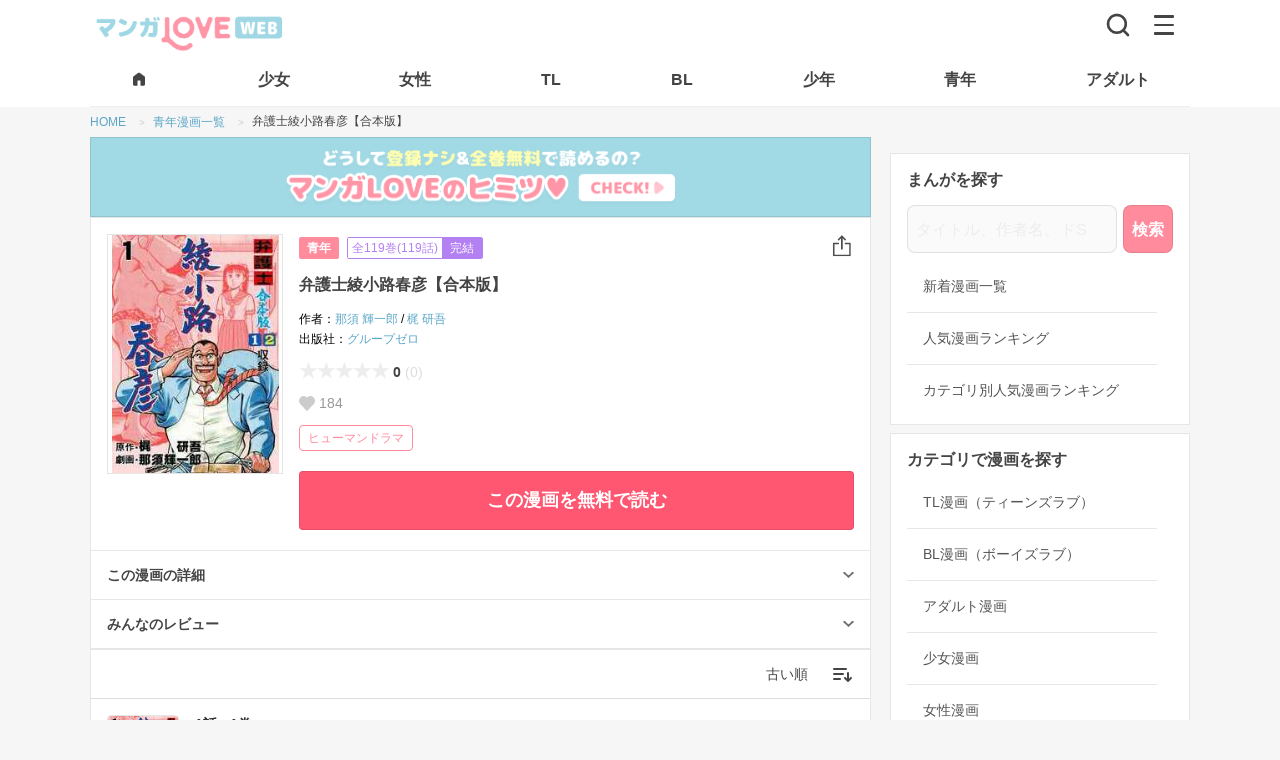

--- FILE ---
content_type: text/html; charset=UTF-8
request_url: https://mangalove.me/comic/3344
body_size: 42330
content:
<!DOCTYPE html>
<html lang="ja" dir="ltr">
  <head>
    <meta charset="UTF-8">
    <title>【全巻無料】弁護士綾小路春彦【合本版】 全10巻｜那須 輝一郎,梶 研吾｜青年漫画読み放題のマンガLOVE</title>
    <meta name="robots" content="index, follow">
    <meta name="viewport" content="width=device-width, initial-scale=1.0, maximum-scale=1.0">
    <meta name="description" content="那須輝一郎＆梶研吾の名作マンガ『弁護士綾小路春彦』がボリューム感満載+お得感ありの【合本版】として登場！　※本作は通常版『弁護士綾小路春彦』1～2巻を収録しています。大金持ちの安達徳太郎の死去により、安達家には遺言書の発表を聞きに徳太郎の子四人が集まっていた。遺言の内容はそれぞれに数十億相当の物件・土地・お金を相続させるというものであった。……するとそこに若い女性がやってきて「徳太郎さんの愛人で遺産を貰う権利がある！」と主張し始める！　だが、その愛人が持っていた遺書は遺書としての条件を満たしておらず、追い返されてしまう。そんな状況の愛人側を手助けすることとなった綾小路春彦は驚きの方法で逆転に成功する!?">
    <meta name="theme-color" content="#ffffff">
    <meta property="og:description" content="那須輝一郎＆梶研吾の名作マンガ『弁護士綾小路春彦』がボリューム感満載+お得感ありの【合本版】として登場！　※本作は通常版『弁護士綾小路春彦』1～2巻を収録しています。大金持ちの安達徳太郎の死去により、安達家には遺言書の発表を聞きに徳太郎の子四人が集まっていた。遺言の内容はそれぞれに数十億相当の物件・土地・お金を相続させるというものであった。……するとそこに若い女性がやってきて「徳太郎さんの愛人で遺産を貰う権利がある！」と主張し始める！　だが、その愛人が持っていた遺書は遺書としての条件を満たしておらず、追い返されてしまう。そんな状況の愛人側を手助けすることとなった綾小路春彦は驚きの方法で逆転に成功する!?" />
    <meta property="og:title" content="【全巻無料】弁護士綾小路春彦【合本版】 全10巻｜那須 輝一郎,梶 研吾｜青年漫画読み放題のマンガLOVE" />
    <meta property="og:site_name" content="マンガLOVE">
    <meta property="og:image" content="https://j1z76bln.user.webaccel.jp/comics/3344/cover/cover_3344_wck1p.jpg" />
    <meta property="og:type" content="website" />
    <meta property="og:locale" content="ja_JP">
    <meta property="og:url" content="https://mangalove.me/comic/3344" />
    <link rel="canonical" href="https://mangalove.me/comic/3344" />
    <meta name="twitter:card" content="https://j1z76bln.user.webaccel.jp/comics/3344/cover/cover_3344_wck1p.jpg">

    <!-- JDON-LD -->
    <script type="application/ld+json">[{"@context":"http://schema.org","@type":"Book","name":"弁護士綾小路春彦【合本版】","author":[{"@type":"Person","name":"那須 輝一郎","@id":"https://mangalove.me/artist/92","url":"https://mangalove.me/artist/92"},{"@type":"Person","name":"梶 研吾","@id":"https://mangalove.me/artist/479","url":"https://mangalove.me/artist/479"}],"description":"那須輝一郎＆梶研吾の名作マンガ『弁護士綾小路春彦』がボリューム感満載+お得感ありの【合本版】として登場！　※本作は通常版『弁護士綾小路春彦』1～2巻を収録しています。大金持ちの安達徳太郎の死去により、安達家には遺言書の発表を聞きに徳太郎の子四人が集まっていた。遺言の内容はそれぞれに数十億相当の物件・土地・お金を相続させるというものであった。……するとそこに若い女性がやってきて「徳太郎さんの愛人で遺産を貰う権利がある！」と主張し始める！　だが、その愛人が持っていた遺書は遺書としての条件を満たしておらず、追い返されてしまう。そんな状況の愛人側を手助けすることとなった綾小路春彦は驚きの方法で逆転に成功する!?","image":"https://j1z76bln.user.webaccel.jp/comics/3344/cover/cover_3344_wck1p_200.jpg","url":"https://mangalove.me/comic/3344","publisher":{"@type":"Organization","name":"グループゼロ","@id":"https://mangalove.me/label/19","url":"https://mangalove.me/label/19"},"provider":{"@type":"Organization","name":"マンガLOVE","@id":"https://mangalove.me","url":"https://mangalove.me"},"datePublished":"2021-12-14","bookFormat":"Ebook","inLanguage":"ja","genre":"青年漫画","keywords":"弁護士綾小路春彦【合本版】,那須 輝一郎,梶 研吾,グループゼロ,青年漫画,全巻,最後まで,無料,ネタバレ"},{"@context":"https://schema.org","@type":"Product","name":"弁護士綾小路春彦【合本版】","image":"https://j1z76bln.user.webaccel.jp/comics/3344/cover/cover_3344_wck1p_200.jpg","description":"那須輝一郎＆梶研吾の名作マンガ『弁護士綾小路春彦』がボリューム感満載+お得感ありの【合本版】として登場！　※本作は通常版『弁護士綾小路春彦』1～2巻を収録しています。大金持ちの安達徳太郎の死去により、安達家には遺言書の発表を聞きに徳太郎の子四人が集まっていた。遺言の内容はそれぞれに数十億相当の物件・土地・お金を相続させるというものであった。……するとそこに若い女性がやってきて「徳太郎さんの愛人で遺産を貰う権利がある！」と主張し始める！　だが、その愛人が持っていた遺書は遺書としての条件を満たしておらず、追い返されてしまう。そんな状況の愛人側を手助けすることとなった綾小路春彦は驚きの方法で逆転に成功する!?","brand":{"@type":"Brand","name":"グループゼロ","@id":"https://mangalove.me/label/19","url":"https://mangalove.me/label/19"},"offers":{"@type":"Offer","price":"0","priceCurrency":"JPY","availability":"https://schema.org/InStock","url":"https://mangalove.me/comic/3344"}},{"@context":"https://schema.org","@type":"BreadcrumbList","itemListElement":[{"@type":"ListItem","position":1,"name":"マンガLOVE","item":"https://mangalove.me"},{"@type":"ListItem","position":2,"name":"青年漫画","item":"https://mangalove.me/category/youth"},{"@type":"ListItem","position":3,"name":"グループゼロ","item":"https://mangalove.me/label/19"},{"@type":"ListItem","position":4,"name":"那須 輝一郎","item":"https://mangalove.me/artist/92"},{"@type":"ListItem","position":5,"name":"弁護士綾小路春彦【合本版】","item":"https://mangalove.me/comic/3344"}]}]</script>
    <script src="https://mangalove.me/scripts/jquery.min.js"></script>

    <link rel="stylesheet" type="text/css" href="https://mangalove.me/sass/style.min.css?v12"/>
    <!-- styleAd.cssは広告のCSS編集用。SASSと合体するのもOK -->
    <link rel="stylesheet" type="text/css" href="https://mangalove.me/styleAd.css?v20210913-6"/>
    <!-- iPhone(first generation or 2G), iPhone 3G, iPhone 3GS -->
    <link rel="apple-touch-icon" sizes="57x57" href="https://mangalove.me/images/touch-icon-iphone.png">
    <!-- iPad and iPad mini @1x -->
    <link rel="apple-touch-icon" sizes="76x76" href="https://mangalove.me/images/touch-icon-ipad.png">
    <!-- iPhone 4, iPhone 4s, iPhone 5, iPhone 5c, iPhone 5s, iPhone 6, iPhone 6s, iPhone 7, iPhone 7s, iPhone8 -->
    <link rel="apple-touch-icon" sizes="120x120" href="https://mangalove.me/images/touch-icon-iphone-retina.png">
    <!-- iPad and iPad mini @2x -->
    <link rel="apple-touch-icon" sizes="152x152" href="https://mangalove.me/images/touch-icon-ipad-retina.png">
    <!-- iPad Pro -->
    <link rel="apple-touch-icon" sizes="167x167" href="https://mangalove.me/images/touch-icon-ipad-pro.png">
    <!-- iPhone X, iPhone 8 Plus, iPhone 7 Plus, iPhone 6s Plus, iPhone 6 Plus -->
    <link rel="apple-touch-icon" sizes="180x180" href="https://mangalove.me/images/touch-icon-iphone-6-plus.png">
    <!-- Android Devices High Resolution -->
    <link rel="icon" sizes="192x192" href="https://mangalove.me/images/icon-hd.png">
    <!-- Android Devices Normal Resolution -->
    <link rel="icon" sizes="128x128" href="https://mangalove.me/images/icon.png">
    <link rel="icon" type="image/png" sizes="32x32" href="https://mangalove.me/images/favicon-32x32.png">
    <link rel="icon" type="image/png" sizes="96x96" href="https://mangalove.me/images/favicon-96x96.png">
    <link rel="icon" type="image/png" sizes="16x16" href="https://mangalove.me/images/favicon-16x16.png">

    <script src="https://kit.fontawesome.com/22b2ec3b54.js" crossorigin="anonymous"></script>

    <script data-ad-client="ca-pub-8624844670354728" async src="https://pagead2.googlesyndication.com/pagead/js/adsbygoogle.js"></script>

    <!-- Google Tag Manager -->
    <script>(function(w,d,s,l,i){w[l]=w[l]||[];w[l].push({'gtm.start':
    new Date().getTime(),event:'gtm.js'});var f=d.getElementsByTagName(s)[0],
    j=d.createElement(s),dl=l!='dataLayer'?'&l='+l:'';j.async=true;j.src=
    'https://www.googletagmanager.com/gtm.js?id='+i+dl;f.parentNode.insertBefore(j,f);
    })(window,document,'script','dataLayer','GTM-NPH84F9');</script>
    <!-- End Google Tag Manager -->

    <!-- Global site tag (gtag.js) - Google Analytics
    <script src="https://www.googletagmanager.com/gtag/js?id=UA-115076952-1"></script>
    <script>
      window.dataLayer = window.dataLayer || [];
      function gtag(){dataLayer.push(arguments);}
      gtag('js', new Date());

      gtag('config', 'UA-115076952-1');
    </script>-->

    <!-- Facebook Pixel Code -->
    <!-- <script>
    !function(f,b,e,v,n,t,s)
    {if(f.fbq)return;n=f.fbq=function(){n.callMethod?
    n.callMethod.apply(n,arguments):n.queue.push(arguments)};
    if(!f._fbq)f._fbq=n;n.push=n;n.loaded=!0;n.version='2.0';
    n.queue=[];t=b.createElement(e);t.async=!0;
    t.src=v;s=b.getElementsByTagName(e)[0];
    s.parentNode.insertBefore(t,s)}(window,document,'script',
    'https://connect.facebook.net/en_US/fbevents.js');
    fbq('init', '446741572731776');
    fbq('track', 'PageView');
    </script>
    <noscript>
    <img height="1" width="1"
    src="https://www.facebook.com/tr?id=446741572731776&ev=PageView
    &noscript=1"/>
    </noscript> -->
    <!-- End Facebook Pixel Code -->

  </head>
  <body class="">

  <!-- Google Tag Manager (noscript) -->
  <noscript><iframe src="https://www.googletagmanager.com/ns.html?id=GTM-NPH84F9"
  height="0" width="0" style="display:none;visibility:hidden"></iframe></noscript>
  <!-- End Google Tag Manager (noscript) -->



  <header class="header">
    <div class="header-bar">
      <div class="header-bar-left">
      <div class="header-bar-left__logo"><a href="https://mangalove.me/" title="マンガLOVE"><img src="https://mangalove.me/images/logo.png" alt="マンガLOVE｜ラブきゅんもエロも全話無料で読める女性向け漫画サイト"></a></div>      </div>
      <div class="header-bar-right">
        <div aria-label="検索">
          <a href="https://mangalove.me/search" class="header-bar-right__btn-search" title="読みたい漫画をさがす"><img src="https://mangalove.me/images/icon-search.svg" alt="検索"></a>
        </div>
        <div aria-label="メニュー" class="header-bar-right__btn-nav" id="btnHbg">
          <span></span>
          <span></span>
          <span></span>
        </div>
      </div>
    </div>
    <nav class="header-tab">
      <ul class="header-tab__list">
        <li class="header-tab__item">
          <a href="https://mangalove.me/" title="マンガLOVE HOMEへ">
            <span>
              <svg width="18" height="18" viewBox="0 0 18 18" fill="#444" xmlns="http://www.w3.org/2000/svg" class="header-tab__item-home">
                <path d="M3 14.25V7.5C3 7.2625 3.05325 7.0375 3.15975 6.825C3.26625 6.6125 3.413 6.4375 3.6 6.3L8.1 2.925C8.3625 2.725 8.6625 2.625 9 2.625C9.3375 2.625 9.6375 2.725 9.9 2.925L14.4 6.3C14.5875 6.4375 14.7345 6.6125 14.841 6.825C14.9475 7.0375 15.0005 7.2625 15 7.5V14.25C15 14.6625 14.853 15.0158 14.559 15.3098C14.265 15.6038 13.912 15.7505 13.5 15.75H11.25C11.0375 15.75 10.8595 15.678 10.716 15.534C10.5725 15.39 10.5005 15.212 10.5 15V11.25C10.5 11.0375 10.428 10.8595 10.284 10.716C10.14 10.5725 9.962 10.5005 9.75 10.5H8.25C8.0375 10.5 7.8595 10.572 7.716 10.716C7.5725 10.86 7.5005 11.038 7.5 11.25V15C7.5 15.2125 7.428 15.3908 7.284 15.5348C7.14 15.6788 6.962 15.7505 6.75 15.75H4.5C4.0875 15.75 3.7345 15.6033 3.441 15.3098C3.1475 15.0163 3.0005 14.663 3 14.25Z" fill="black"/>
              </svg>
            </span>
          </a>
        </li>
        <li class="header-tab__item">
          <a href="https://mangalove.me/category/girl" title="胸キュン必至！純愛＆感動の恋愛漫画"><span>少女</span></a>
        </li>
        <li class="header-tab__item">
          <a href="https://mangalove.me/category/ladies" title="リアルで共感！大人女子の恋愛＆人生ストーリー"><span>女性</span></a>
        </li>
        <li class="header-tab__item">
          <a href="https://mangalove.me/category/tl" title="刺激的な恋！甘くてセクシーな大人の恋愛漫画"><span>TL</span></a>
        </li>
        <li class="header-tab__item">
          <a href="https://mangalove.me/category/bl" title="切なく熱い！胸を打つボーイズラブストーリー"><span>BL</span></a>
        </li>
        <li class="header-tab__item">
          <a href="https://mangalove.me/category/boy" title="バトル＆冒険！友情と成長の熱血ストーリー"><span>少年</span></a>
        </li>
        <li class="header-tab__item">
          <a href="https://mangalove.me/category/youth" title="大人向け！シリアス＆ダークな魅力満載"><span>青年</span></a>
        </li>
        <li class="header-tab__item">
          <a href="https://mangalove.me/category/adult" title="刺激MAX！大人が楽しむ濃密ストーリー"><span>アダルト</span></a>
        </li>
      </ul>
    </nav>

    <div class="header-menu__overlay"></div>
    <div aria-label="Main navigation" class="header-menu">
      <div class="header-menu__inner">
              <ul class="header-menu__lead-bar">
          <li class="header-menu__lead-item"><a href="https://mangalove.me/ranking" title="人気漫画を厳選！今読むべきおすすめ作品"><span class="header-menu__lead-item-text">ランキング</span></a></li>
          <li class="header-menu__lead-item"><a href="https://mangalove.me/new" title="最新作を最速チェック！話題の漫画が続々登場"><span class="header-menu__lead-item-text">新着</span></a></li>
          <li class="header-menu__lead-item"><a href="https://mangalove.me/info" title="マンガLOVEってどんなサイト？"><span class="header-menu__lead-item-text">はじめて</span></a></li>
        </ul>

        <ul class="header-menu__cat-list">
          <li class="header-menu__cat-item">
            <a href="https://mangalove.me/category/tl" title="刺激的な恋！甘くてセクシーな大人の恋愛漫画">TLマンガ<span>甘く刺激的な大人の恋愛</span></a>
          </li>
          <li class="header-menu__cat-item">
            <a href="https://mangalove.me/category/bl" title="切なく熱い！胸を打つボーイズラブストーリー">BLマンガ<span>切なく熱いボーイズラブ</span></a>
          </li>
          <li class="header-menu__cat-item">
            <a href="https://mangalove.me/category/girl" title="胸キュン必至！純愛＆感動の恋愛漫画">少女マンガ<span>胸キュン恋愛＆感動ストーリー</span></a>
          </li>
          <li class="header-menu__cat-item">
            <a href="https://mangalove.me/category/ladies" title="リアルで共感！大人女子の恋愛＆人生ストーリー">女性マンガ<span>大人女子の共感＆恋愛漫画</span></a>
          </li>
          <li class="header-menu__cat-item">
            <a href="https://mangalove.me/category/boy" title="バトル＆冒険！友情と成長の熱血ストーリー">少年マンガ<span>バトル＆冒険の熱血漫画</span></a>
          </li>
          <li class="header-menu__cat-item">
            <a href="https://mangalove.me/category/youth" title="大人向け！シリアス＆ダークな魅力満載">青年マンガ<span>大人向けの本格ストーリー</span></a>
          </li>
          <li class="header-menu__cat-item">
            <a href="https://mangalove.me/category/adult" title="刺激MAX！大人が楽しむ濃密ストーリー">アダルトマンガ<span>刺激満載の大人漫画</span></a>
          </li>
        </ul>
        <h2 class="header-menu__heading">キーワードから漫画をさがす</h2>
        <ul class="header-menu__search-list">
          <li class="header-menu__search-item">
            <a href="https://mangalove.me/artist" title="好きな作者から目当ての無料漫画を見つけよう！">作者から探す</a>
          </li>
          <li class="header-menu__search-item">
            <a href="https://mangalove.me/label" title="出版社から目当ての無料漫画を見つけよう！">出版社から探す</a>
          </li>
          <li class="header-menu__search-item">
            <a href="https://mangalove.me/genre" title="気になるジャンルから好みの無料漫画を見つけよう！">ジャンルから探す</a>
          </li>
          <li class="header-menu__search-item">
            <a href="https://mangalove.me/tag" title="気になるタグから好みの無料漫画を見つけよう！">タグから探す</a>
          </li>
        </ul>
      </div>
    </div>
  </header>


<nav aria-label="Breadcrumb" class="breadcrumb">
	<ol class="breadcrumb__list">
		<li class="breadcrumb__item">
			<a href="https://mangalove.me/" title="マンガLOVE｜漫画全巻無料・登録不要でコミックが読み放題！" >
				<span>HOME</span>
			</a>
		</li>
				<li class="breadcrumb__item">
							<a href='https://mangalove.me/category/youth' title="青年漫画一覧">
					<span>青年漫画一覧</span>
				</a>
					</li>
				<li class="breadcrumb__item">
							<span>弁護士綾小路春彦【合本版】</span>
					</li>
			</ol>
</nav>


<div class="wrap">
<div class="main">
<a href="https://mangalove.me/info" title="登録無し＆全巻無料で読めるマンガLOVEのヒミツをチェック！" class="bnr-himitsu">
	<img src="https://mangalove.me/images/dummy.png" data-src="https://mangalove.me/images/himitsu.png" alt="どうして登録無し&全巻無料で読めるの？マンガLOVEのヒミツをチェック！" class="lazyload" />
</a>
<section class="section-01 mt_00" itemscope itemtype="http://schema.org/Book">
		<dl class="b--02">
		<dt class="cover">
			<img src="https://mangalove.me/images/dummy.png" data-src="https://j1z76bln.user.webaccel.jp/comics/3344/cover/cover_3344_wck1p_200.jpg" itemprop="image" alt="弁護士綾小路春彦【合本版】" class="lazyload" />
						
		</dt>
		<dd>
			<div class="manga-header">
				<div class="manga-header-innner">
											<a href="https://mangalove.me/category/youth" itemprop="genre" title="青年漫画一覧" class="manga-header__category">青年</a>
										<div class="manga-header__episodes">
						<p class="manga-header__episodes--number">全119巻(119話)</p> <p class="manga-header__episodes--completed">完結</p></p>
					</div>
				</div>
				<ul class="btns-area">
					<li>
						<button class="btn-share">
							<svg xmlns="http://www.w3.org/2000/svg" xmlns:xlink="http://www.w3.org/1999/xlink" width="18.269" height="21.345" viewBox="0 0 18.269 21.345">
								<defs>
									<clipPath id="clip">
										<use xlink:href="#fill"/>
									</clipPath>
								</defs>
								<g id="shareBtn" transform="translate(-379.369 -211.458)">
									<path id="line" d="M0,0V12.746" transform="translate(388.503 212.59)" fill="none" stroke="#4d4d4d" stroke-linecap="round" stroke-width="1.6"/>
									<line id="line-2" data-name="line" y1="3.334" x2="3.334" transform="translate(385.17 212.59)" fill="none" stroke="#4d4d4d" stroke-linecap="round" stroke-width="1.6"/>
									<line id="line-3" data-name="line" x2="3.334" y2="3.334" transform="translate(388.503 212.59)" fill="none" stroke="#4d4d4d" stroke-linecap="round" stroke-width="1.6"/>
									<g id="rectangle" transform="translate(388.503 212) rotate(45)" fill="none" stroke="#4d4d4d" stroke-linecap="round" stroke-linejoin="round" stroke-width="1.6">
										<rect id="fill" width="0.833" height="0.833" stroke="none"/>
										<path d="M0,0.03345370292663574h0.8334537148475647M0.800000011920929,0v0.8334537148475647M0.8334537148475647,0.800000011920929h-0.8334537148475647M0.03345370292663574,0.8334537148475647v-0.8334537148475647" fill="none" clip-path="url(#clip)"/>
									</g>
									<path id="line-4" data-name="line" d="M482.07,4132h-4.692v12.182h16.669V4132h-4.623" transform="translate(-97.209 -3912.179)" fill="none" stroke="#4d4d4d" stroke-linecap="round" stroke-linejoin="round" stroke-width="1.6"/>
								</g>
							</svg>
						</button>
					</li>
				</ul>
			</div>
			<div class="manga-ttl">
				<h1 itemprop="name" class="manga-ttl-text">弁護士綾小路春彦【合本版】</h1>
				<div class="manga-notice">
					<p class="manga-notice-text"></p>
									</div>
			</div>
			<div class="manga-artist">
				<ul>
					<li>
						作者<span><a itemprop="author" href="https://mangalove.me/artist/92" title="「那須 輝一郎」が作者の漫画一覧">那須 輝一郎</a> / <a itemprop="author" href="https://mangalove.me/artist/479" title="「梶 研吾」が作者の漫画一覧">梶 研吾</a></span>
					</li>
					<li>
						出版社<span><a itemprop="publisher" href="https://mangalove.me/label/19" title="「グループゼロ」が出版している漫画の一覧">グループゼロ</a>
						</span>
					</li>
					<li>
					</li>
				</ul>
			</div>
			<div class="manga-review">
			<p><span class="rating-star" data-rate="0"></span>0</p>
							<p class="sub-text">(0)</p>
						</div>
			<div class="ictxt-gray__manga-favs">
				<p>184</p>
			</div>
						<div class="manga-tags">
				<ul class="list-tags">
																<li><a href="https://mangalove.me/genre/9" title="ヒューマンドラマの漫画一覧">ヒューマンドラマ</a></li>
															</ul>
			</div>
						<div class="manga-ready-btn pc">
				<a href="https://mangalove.me/viewer/80587" target="_blank" title="弁護士綾小路春彦【合本版】 1話 - 1巻を無料で読む" class="btn-read">この漫画を無料で読む</a>
			</div>
		</dd>
	</dl>
	<div class="manga-ready-btn-wrap sp">
		<div class="manga-ready-btn">
			<a href="itms-apps://itunes.apple.com/jp/app/apple-store/id1225089513?mt=8" target="_blank" title="弁護士綾小路春彦【合本版】 1話 - 1巻をアプリで無料で読む" class="btn-read-app"><span>オフラインでもサクサク</span>アプリで読む</a>
			<a href="https://mangalove.me/viewer/80587" target="_blank" title="弁護士綾小路春彦【合本版】 1話 - 1巻を無料で読む" class="btn-read">この漫画を無料で読む</a>
		</div>
	</div>

	<dl class="b--03">
		<dt class="accordion-header">
			<h2>この漫画の詳細</h2>
		</dt>
		<dd class="accordion-inner">
			<div class="detail-wrap">
				<h3>あらすじ</h3>
				<p itemprop="description" class="summary">
					那須輝一郎＆梶研吾の名作マンガ『弁護士綾小路春彦』がボリューム感満載+お得感ありの【合本版】として登場！　※本作は通常版『弁護士綾小路春彦』1～2巻を収録しています。大金持ちの安達徳太郎の死去により、安達家には遺言書の発表を聞きに徳太郎の子四人が集まっていた。遺言の内容はそれぞれに数十億相当の物件・土地・お金を相続させるというものであった。……するとそこに若い女性がやってきて「徳太郎さんの愛人で遺産を貰う権利がある！」と主張し始める！　だが、その愛人が持っていた遺書は遺書としての条件を満たしておらず、追い返されてしまう。そんな状況の愛人側を手助けすることとなった綾小路春彦は驚きの方法で逆転に成功する!?				</p>
			</div>
		</dd>
				<dt class="accordion-header">
			<h2>みんなのレビュー</h2>
		</dt>
		<dd class="accordion-inner">
			<div class="comment-none">
				<em>まだレビューがありません🥺</em>
				<p>この漫画を読んでレビューを書いて<br class="sp">作者さんを応援しましょう！</p>
				<a href="https://mangalove.me/comic/3344/review/post" class="btn-secondary mt_16">レビューを書く</a>
			</div>
				</dd>
	</dl>
</section>


<section class="pp_00 mb_00 mt_00">

<div class="select-wrap">
	<div class="select-inner">
		<form name="sort_form">
		<select name="sort" class="select pulldown-menu">
			<option value="old">古い順</option>
			<option value="new">新しい順</option>
		</select>
		</form>
	</div>
</div>

	<ul class="l-chapter">
				<li class="l-chapter__item">
								<a href="https://mangalove.me/viewer/80587" target="_blank" title="弁護士綾小路春彦【合本版】 1話 - 1巻を無料で読む">
					<div class="l-chapter__item-inner">
						<dl>
							<dt class="l-chapter__item-left cover">
								<img src="https://mangalove.me/images/dummy.png" data-src="https://j1z76bln.user.webaccel.jp/comics/3344/book_cover/book_cover_web_3344_7690_de5z9.jpg" alt="弁護士綾小路春彦【合本版】 1話 - 1巻" class="lazyload" />
							</dt>
							<dd class="l-chapter__item-right">
								<dl>
									<dt><p class="title">1話 - 1巻</p></dt>
									<dd>
										<div class="ictxt-gray__chapter-pagecount">
											<p>44ページ</p>
										</div>
										<div class="ictxt-gray__chapter-duration">
											<p>約4分-8分</p>
										</div>
									</dd>
								</dl>
							</dd>
						</dl>
						<div class="l-chapter__item-btn">
							<p class="btn-read">無料で読む</p>
						</div>
					</div>
				</a>
			</li>
								<li class="l-chapter__item">
								<a href="https://mangalove.me/viewer/80588" target="_blank" title="弁護士綾小路春彦【合本版】 2話を無料で読む">
					<div class="l-chapter__item-inner">
						<dl>
							<dt class="l-chapter__item-left cover">
								<img src="https://mangalove.me/images/dummy.png" data-src="https://j1z76bln.user.webaccel.jp/comics/3344/book_cover/book_cover_web_3344_7690_de5z9.jpg" alt="弁護士綾小路春彦【合本版】 2話" class="lazyload" />
							</dt>
							<dd class="l-chapter__item-right">
								<dl>
									<dt><p class="title">2話</p></dt>
									<dd>
										<div class="ictxt-gray__chapter-pagecount">
											<p>22ページ</p>
										</div>
										<div class="ictxt-gray__chapter-duration">
											<p>約2分-4分</p>
										</div>
									</dd>
								</dl>
							</dd>
						</dl>
						<div class="l-chapter__item-btn">
							<p class="btn-read">無料で読む</p>
						</div>
					</div>
				</a>
			</li>
								<li class="l-chapter__item">
								<a href="https://mangalove.me/viewer/80589" target="_blank" title="弁護士綾小路春彦【合本版】 3話を無料で読む">
					<div class="l-chapter__item-inner">
						<dl>
							<dt class="l-chapter__item-left cover">
								<img src="https://mangalove.me/images/dummy.png" data-src="https://j1z76bln.user.webaccel.jp/comics/3344/book_cover/book_cover_web_3344_7690_de5z9.jpg" alt="弁護士綾小路春彦【合本版】 3話" class="lazyload" />
							</dt>
							<dd class="l-chapter__item-right">
								<dl>
									<dt><p class="title">3話</p></dt>
									<dd>
										<div class="ictxt-gray__chapter-pagecount">
											<p>22ページ</p>
										</div>
										<div class="ictxt-gray__chapter-duration">
											<p>約2分-4分</p>
										</div>
									</dd>
								</dl>
							</dd>
						</dl>
						<div class="l-chapter__item-btn">
							<p class="btn-read">無料で読む</p>
						</div>
					</div>
				</a>
			</li>
								<li class="l-chapter__item">
								<a href="https://mangalove.me/viewer/80590" target="_blank" title="弁護士綾小路春彦【合本版】 4話を無料で読む">
					<div class="l-chapter__item-inner">
						<dl>
							<dt class="l-chapter__item-left cover">
								<img src="https://mangalove.me/images/dummy.png" data-src="https://j1z76bln.user.webaccel.jp/comics/3344/book_cover/book_cover_web_3344_7690_de5z9.jpg" alt="弁護士綾小路春彦【合本版】 4話" class="lazyload" />
							</dt>
							<dd class="l-chapter__item-right">
								<dl>
									<dt><p class="title">4話</p></dt>
									<dd>
										<div class="ictxt-gray__chapter-pagecount">
											<p>22ページ</p>
										</div>
										<div class="ictxt-gray__chapter-duration">
											<p>約2分-4分</p>
										</div>
									</dd>
								</dl>
							</dd>
						</dl>
						<div class="l-chapter__item-btn">
							<p class="btn-read">無料で読む</p>
						</div>
					</div>
				</a>
			</li>
								<li class="l-chapter__item">
								<a href="https://mangalove.me/viewer/80591" target="_blank" title="弁護士綾小路春彦【合本版】 5話を無料で読む">
					<div class="l-chapter__item-inner">
						<dl>
							<dt class="l-chapter__item-left cover">
								<img src="https://mangalove.me/images/dummy.png" data-src="https://j1z76bln.user.webaccel.jp/comics/3344/book_cover/book_cover_web_3344_7690_de5z9.jpg" alt="弁護士綾小路春彦【合本版】 5話" class="lazyload" />
							</dt>
							<dd class="l-chapter__item-right">
								<dl>
									<dt><p class="title">5話</p></dt>
									<dd>
										<div class="ictxt-gray__chapter-pagecount">
											<p>24ページ</p>
										</div>
										<div class="ictxt-gray__chapter-duration">
											<p>約2分-4分</p>
										</div>
									</dd>
								</dl>
							</dd>
						</dl>
						<div class="l-chapter__item-btn">
							<p class="btn-read">無料で読む</p>
						</div>
					</div>
				</a>
			</li>
											<li class="l-chapter__item">
					<!-- レベシェア_インフィード_漫画詳細_3x3_1 -->
					<div id="infeed-01-native-ad" class="native-ad-wrap comic-chapter-top-ad">
									<link rel="preload" as="script" href="https://pdn.adingo.jp/p.js">
			<link rel="preconnect" href="https://sh.adingo.jp" crossorigin="use-credentials">

			<div class="fluct-unit-1000193928 ad new"></div>
			<script type="text/javascript" src="https://pdn.adingo.jp/p.js" async></script>
			<script type="text/javascript">
			  var fluctAdScript = fluctAdScript || {};
			  fluctAdScript.cmd = fluctAdScript.cmd || [];
			  fluctAdScript.cmd.push(function (cmd) {
			    cmd.setGamTargetingMap('%%PATTERN:TARGETINGMAP%%');
			    cmd.requestAdByGroup("1000114972")
			      .display(".fluct-unit-1000193928", "1000193928");
			  });
			</script>

								</div>
				</li>
									<li class="l-chapter__item">
								<a href="https://mangalove.me/viewer/80592" target="_blank" title="弁護士綾小路春彦【合本版】 6話を無料で読む">
					<div class="l-chapter__item-inner">
						<dl>
							<dt class="l-chapter__item-left cover">
								<img src="https://mangalove.me/images/dummy.png" data-src="https://j1z76bln.user.webaccel.jp/comics/3344/book_cover/book_cover_web_3344_7690_de5z9.jpg" alt="弁護士綾小路春彦【合本版】 6話" class="lazyload" />
							</dt>
							<dd class="l-chapter__item-right">
								<dl>
									<dt><p class="title">6話</p></dt>
									<dd>
										<div class="ictxt-gray__chapter-pagecount">
											<p>22ページ</p>
										</div>
										<div class="ictxt-gray__chapter-duration">
											<p>約2分-4分</p>
										</div>
									</dd>
								</dl>
							</dd>
						</dl>
						<div class="l-chapter__item-btn">
							<p class="btn-read">無料で読む</p>
						</div>
					</div>
				</a>
			</li>
								<li class="l-chapter__item">
								<a href="https://mangalove.me/viewer/80593" target="_blank" title="弁護士綾小路春彦【合本版】 7話を無料で読む">
					<div class="l-chapter__item-inner">
						<dl>
							<dt class="l-chapter__item-left cover">
								<img src="https://mangalove.me/images/dummy.png" data-src="https://j1z76bln.user.webaccel.jp/comics/3344/book_cover/book_cover_web_3344_7690_de5z9.jpg" alt="弁護士綾小路春彦【合本版】 7話" class="lazyload" />
							</dt>
							<dd class="l-chapter__item-right">
								<dl>
									<dt><p class="title">7話</p></dt>
									<dd>
										<div class="ictxt-gray__chapter-pagecount">
											<p>22ページ</p>
										</div>
										<div class="ictxt-gray__chapter-duration">
											<p>約2分-4分</p>
										</div>
									</dd>
								</dl>
							</dd>
						</dl>
						<div class="l-chapter__item-btn">
							<p class="btn-read">無料で読む</p>
						</div>
					</div>
				</a>
			</li>
								<li class="l-chapter__item">
								<a href="https://mangalove.me/viewer/80594" target="_blank" title="弁護士綾小路春彦【合本版】 8話を無料で読む">
					<div class="l-chapter__item-inner">
						<dl>
							<dt class="l-chapter__item-left cover">
								<img src="https://mangalove.me/images/dummy.png" data-src="https://j1z76bln.user.webaccel.jp/comics/3344/book_cover/book_cover_web_3344_7690_de5z9.jpg" alt="弁護士綾小路春彦【合本版】 8話" class="lazyload" />
							</dt>
							<dd class="l-chapter__item-right">
								<dl>
									<dt><p class="title">8話</p></dt>
									<dd>
										<div class="ictxt-gray__chapter-pagecount">
											<p>22ページ</p>
										</div>
										<div class="ictxt-gray__chapter-duration">
											<p>約2分-4分</p>
										</div>
									</dd>
								</dl>
							</dd>
						</dl>
						<div class="l-chapter__item-btn">
							<p class="btn-read">無料で読む</p>
						</div>
					</div>
				</a>
			</li>
								<li class="l-chapter__item">
								<a href="https://mangalove.me/viewer/80595" target="_blank" title="弁護士綾小路春彦【合本版】 9話を無料で読む">
					<div class="l-chapter__item-inner">
						<dl>
							<dt class="l-chapter__item-left cover">
								<img src="https://mangalove.me/images/dummy.png" data-src="https://j1z76bln.user.webaccel.jp/comics/3344/book_cover/book_cover_web_3344_7690_de5z9.jpg" alt="弁護士綾小路春彦【合本版】 9話" class="lazyload" />
							</dt>
							<dd class="l-chapter__item-right">
								<dl>
									<dt><p class="title">9話</p></dt>
									<dd>
										<div class="ictxt-gray__chapter-pagecount">
											<p>22ページ</p>
										</div>
										<div class="ictxt-gray__chapter-duration">
											<p>約2分-4分</p>
										</div>
									</dd>
								</dl>
							</dd>
						</dl>
						<div class="l-chapter__item-btn">
							<p class="btn-read">無料で読む</p>
						</div>
					</div>
				</a>
			</li>
								<li class="l-chapter__item">
								<a href="https://mangalove.me/viewer/80596" target="_blank" title="弁護士綾小路春彦【合本版】 10話を無料で読む">
					<div class="l-chapter__item-inner">
						<dl>
							<dt class="l-chapter__item-left cover">
								<img src="https://mangalove.me/images/dummy.png" data-src="https://j1z76bln.user.webaccel.jp/comics/3344/book_cover/book_cover_web_3344_7690_de5z9.jpg" alt="弁護士綾小路春彦【合本版】 10話" class="lazyload" />
							</dt>
							<dd class="l-chapter__item-right">
								<dl>
									<dt><p class="title">10話</p></dt>
									<dd>
										<div class="ictxt-gray__chapter-pagecount">
											<p>22ページ</p>
										</div>
										<div class="ictxt-gray__chapter-duration">
											<p>約2分-4分</p>
										</div>
									</dd>
								</dl>
							</dd>
						</dl>
						<div class="l-chapter__item-btn">
							<p class="btn-read">無料で読む</p>
						</div>
					</div>
				</a>
			</li>
					</ul>
</section>

<ul class="pagenation">
	<li>
			<p><span class="fas fa-chevron-left"></span>前へ</p>
		</li>
	<li>
		<div>
			<select name="page" class="select">
															<option value="1" selected>1</option>
																				<option value="2">2</option>
																				<option value="3">3</option>
																				<option value="4">4</option>
																				<option value="5">5</option>
																				<option value="6">6</option>
																				<option value="7">7</option>
																				<option value="8">8</option>
																				<option value="9">9</option>
																				<option value="10">10</option>
																				<option value="11">11</option>
																				<option value="12">12</option>
												</select>
		</div>
	</li>
	<li>
			<a href="?page=2" title="次のページへ">次へ<span class="fas fa-chevron-right"></span></a>
		</li>
</ul>


<section class="pr_00">
<h2>この漫画と一緒に読まれている漫画</h2>
<p>「弁護士綾小路春彦【合本版】」と似たような作品が見つかるかも！</p>
	<div class="wrap-list-carousel">
		<ul class="list-comic-carousel01">
					<li>
				<!-- レベシェア_インフィード_漫画詳細_カルーセル_1 -->
				<div id="carousel01-native-ad" class="native-ad-wrap">
								<link rel="preload" as="script" href="https://pdn.adingo.jp/p.js">
			<link rel="preconnect" href="https://sh.adingo.jp" crossorigin="use-credentials">

			<div class="fluct-unit-1000193922 ad new"></div>
			<script type="text/javascript" src="https://pdn.adingo.jp/p.js" async></script>
			<script type="text/javascript">
			  var fluctAdScript = fluctAdScript || {};
			  fluctAdScript.cmd = fluctAdScript.cmd || [];
			  fluctAdScript.cmd.push(function (cmd) {
			    cmd.setGamTargetingMap('%%PATTERN:TARGETINGMAP%%');
			    cmd.requestAdByGroup("1000114966")
			      .display(".fluct-unit-1000193922", "1000193922");
			  });
			</script>

							</div>
			</li>
		
											<!-- <li>
					<a href="">
						<span class="rankNo">PR</span>
						<img src="">
						<div class="right">
							<p class="title">インフィード広告</p>
							<span class="category">広告</span>
						</div>
					</a>
				</li> -->
								<li>
					<a href="https://mangalove.me/comic/2719" title="「幽霊消すんで付き合って下さい」を無料で読む">
						<div class="cover">
							<img src="https://mangalove.me/images/dummy.png" data-src="https://j1z76bln.user.webaccel.jp/comics/2719/cover/cover_2719_dt6w8_200.jpg" alt="「幽霊なんているわけないだろ」そう言い切る物理学専攻院生の牧瀬は実ははっきりと霊が見える「超霊感体質」だった。そんな中同じ研究室に入ってきたイケメン後輩、遠野はどうやら「無自覚に幽霊が消せる体質」らしい。遠野の除霊体質を利用し、一緒にいることで平穏な日々を得た牧瀬だったがある日家に来た遠野に押し倒されてしまい――…。幽霊が消せる後輩×幽霊にモテる先輩のホラーBL！" class="lazyload" />
														<p class="category">BL</p>
						</div>
						<h3 class="title">幽霊消すんで付き合って下さい</h3>
					</a>
				</li>
											<li>
					<a href="https://mangalove.me/comic/4048" title="「絶倫社長と契約恋愛」を無料で読む">
						<div class="cover">
							<img src="https://mangalove.me/images/dummy.png" data-src="https://j1z76bln.user.webaccel.jp/comics/4048/cover/cover_4048_ivyiv_200.jpg" alt="「足りないよ　紗英をもっと愛したい」。偶然再会した憧れのゼミの先輩・沢木さんは絶倫社長になっていた。数年ぶりに偶然再会したら、お見合い話を断るために恋人のふりしてほしいと頼まれた。恋人のふりでもいい。もういちど沢木さんの側にいられるなら――。契約恋愛がはじまったその日から、乳首をじっくり攻められて、「もうパンツがぐちょぐちょだよ――もう指2本飲みこんでる――」。毎晩のようにつづけて２回、３回と抱かれる日々。こんなふうに愛されたら本当の恋人だって勘ちがいしちゃいそう――。それなのに沢木さんには超美人な婚約者がいることがわかって!?" class="lazyload" />
														<p class="category">TL</p>
						</div>
						<h3 class="title">絶倫社長と契約恋愛</h3>
					</a>
				</li>
											<li>
					<a href="https://mangalove.me/comic/4284" title="「S女王様 マッサージを受けMに目覚めていくカラダ」を無料で読む">
						<div class="cover">
							<img src="https://mangalove.me/images/dummy.png" data-src="https://j1z76bln.user.webaccel.jp/comics/4284/cover/cover_4284_o7l7r_200.jpg" alt="「ずいぶん…感じやすい女王様ですね」ヌルヌルのアソコもマッサージされよがるカラダ…。――Ｓ嬢としての激務の中での唯一の癒しは、送迎スタッフの小田ちゃんのマッサージ。この日も普通にマッサージを受けていたはずだったのに…。小田ちゃんが触れるところから感じ、喘ぎ、イかされて…。快楽に身を委ねる私の姿は、もはやＳ嬢としての面影はない。それどころか、小田ちゃん責められることが逆に快感に感じる。普段の小田ちゃんからは感じられないドＳな本性…。手首を縛られたままアソコをヌルヌルにとかされたり、彼のアソコを気持ちよくさせるのはもはやご褒美。Ｍに目覚めた私は、今宵も彼に奉仕する。" class="lazyload" />
															<span class="r18"></span>
														<p class="category">TL</p>
						</div>
						<h3 class="title">S女王様 マッサージを受けMに目覚めていくカラダ</h3>
					</a>
				</li>
											<li>
					<a href="https://mangalove.me/comic/5063" title="「山奥で30日間・男4人×女1人の夏物語」を無料で読む">
						<div class="cover">
							<img src="https://mangalove.me/images/dummy.png" data-src="https://j1z76bln.user.webaccel.jp/comics/5063/cover/cover_5063_1i81j_200.jpg" alt="「発情したメスの顔していましたよ」――私・くるみは田舎で、おじいちゃんと二人で酪農をして暮らしています。ある日、おじいちゃんが倒れてしまい…？　東京の農学部のイケメン実習生３人が住み込みで手伝ってくれることになったんだけど、幼なじみの大地は猛反対して――!?　男のこと何もわかってないって、胸を鷲掴みし…パンツに手を入れてきて!?" class="lazyload" />
														<p class="category">TL</p>
						</div>
						<h3 class="title">山奥で30日間・男4人×女1人の夏物語</h3>
					</a>
				</li>
											<li>
					<a href="https://mangalove.me/comic/4263" title="「「気持ちいい所…教えてあげるね」押しかけ小悪魔JKと誘惑エッチ【豪華版】」を無料で読む">
						<div class="cover">
							<img src="https://mangalove.me/images/dummy.png" data-src="https://j1z76bln.user.webaccel.jp/comics/4263/cover/cover_4263_ow687_200.jpg" alt="【この商品は同タイトル全話を含む複数作品を収録した豪華版です】「パンツのなかびしょびしょになってる」三十路童貞の中山隼人の元に家出してきたJKが突然押しかけてきた!!幼馴染みで弱気な俺を助けてくれていた彩姉の娘に手を出すわけにはいかないが、ノーブラTシャツで誘惑してきたり生乳を見せられたりで理性のリミッターが振り切れそう!!手を出さないならオナニーの見せ合いをしようと言われ、初めての女性器を見てしまい我慢の限界突破！びしょびしょに濡れたアソコにゆっくり奥まで挿入したら、ナカで絡みついて擦れて感じて今までにない快感に腰の動きが止まらない!?きゅっと締め付けられるアソコの感触にもう射精してしまう…ッ！" class="lazyload" />
														<p class="category">アダルト</p>
						</div>
						<h3 class="title">「気持ちいい所…教えてあげるね」押しかけ小悪魔JKと誘惑エッチ【豪華版】</h3>
					</a>
				</li>
											<!-- <li>
					<a href="">
						<span class="rankNo">PR</span>
						<img src="">
						<div class="right">
							<p class="title">インフィード広告</p>
							<span class="category">広告</span>
						</div>
					</a>
				</li> -->
								<li>
					<a href="https://mangalove.me/comic/941" title="「アイツ、暴君すぎ！～担任の義兄からふしだらな指令～」を無料で読む">
						<div class="cover">
							<img src="https://mangalove.me/images/dummy.png" data-src="https://j1z76bln.user.webaccel.jp/comics/941/cover/cover_941_200.jpg" alt="親の再婚で義兄になったのは、小さい頃から私に意地悪してきた幼なじみのドＳ男。一緒に住み始めてから意地悪がエスカレートして、私にエッチな事ばかりするように。そんなある日、お義兄ちゃんが私の担任に!?家でも学校でもエッチな命令ばかりされて…どうして私、逆らえないの…!?" class="lazyload" />
														<p class="category">TL</p>
						</div>
						<h3 class="title">アイツ、暴君すぎ！～担任の義兄からふしだらな指令～</h3>
					</a>
				</li>
											<li>
					<a href="https://mangalove.me/comic/1203" title="「クールボーイの愛し方」を無料で読む">
						<div class="cover">
							<img src="https://mangalove.me/images/dummy.png" data-src="https://j1z76bln.user.webaccel.jp/comics/1203/cover/cover_1203_200.jpg" alt="「俺が男を教えてあげようか？」「ふざけんなっ！」幼なじみの年下くんに、未知の世界を教えられちゃう!?ツンデレ男前少女・萌VSクールな王子・呂玖。幼なじみの年下くんは危険度２００％!!!!大手携帯小説サイト「モバスペBook」で大人気のTL作品がコミック化！" class="lazyload" />
														<p class="category">TL</p>
						</div>
						<h3 class="title">クールボーイの愛し方</h3>
					</a>
				</li>
											<li>
					<a href="https://mangalove.me/comic/2791" title="「濡れたプール教室～先生もっと教えて～」を無料で読む">
						<div class="cover">
							<img src="https://mangalove.me/images/dummy.png" data-src="https://j1z76bln.user.webaccel.jp/comics/2791/cover/cover_2791_e5cr3_200.jpg" alt="「濡れてる…、挿れていい？」期待しても、いいのかな…。カナヅチ＆女子高生の私が恋しちゃったのは、かっこよく泳ぐインストラクターの橘先生★近づきたくて個人レッスンに参加！仲良くなれたと思うんだけど、優しい笑顔は営業の顔なの？不安になっていたそんな時、先生が私を抱きしめてきて…。チュウって乳首を吸われて、柔らかいアソコを奥まで弄り回される。先生の言葉、信じてもいいよね…？" class="lazyload" />
															<span class="r18"></span>
														<p class="category">TL</p>
						</div>
						<h3 class="title">濡れたプール教室～先生もっと教えて～</h3>
					</a>
				</li>
											<li>
					<a href="https://mangalove.me/comic/294" title="「ペットの時間」を無料で読む">
						<div class="cover">
							<img src="https://mangalove.me/images/dummy.png" data-src="https://j1z76bln.user.webaccel.jp/comics/294/cover/cover_294_200.jpg" alt="夜、誰もいなオフィスを全裸に首輪とリードだけ付けてお散歩する。私は社長のペット──。密かに想っていたバイト先の社長に休日の公園で偶然出会った。" class="lazyload" />
														<p class="category">TL</p>
						</div>
						<h3 class="title">ペットの時間</h3>
					</a>
				</li>
											<li>
					<a href="https://mangalove.me/comic/3464" title="「にょぱいかっ!!～舐めたり、挿れたり、はさんだり!?～」を無料で読む">
						<div class="cover">
							<img src="https://mangalove.me/images/dummy.png" data-src="https://j1z76bln.user.webaccel.jp/comics/3464/cover/cover_3464_4xxx2_200.jpg" alt="「すげーピンク。胸弄られただけで感じすぎだろ」朝、起きたら女のからだになっていた俺。たまたま居合わせた幼馴染のイケメン奏に襲われた。奏は俺が元男でも全然気にせず胸を弄って、アソコを舐める。あんまりの気持ち良さに全く逆らえない俺。男の時にひとりでしたのぜんぜん比べ物にならないよ!!　このまま奏に挿れられちまったら、女のアソコも見たことない俺がロストヴァージンすることに…初めての相手が男ってどうなんだ!?" class="lazyload" />
															<span class="r18"></span>
														<p class="category">TL</p>
						</div>
						<h3 class="title">にょぱいかっ!!～舐めたり、挿れたり、はさんだり!?～</h3>
					</a>
				</li>
					</ul>
	</div>
</section>

<section class="pr_00">
<h2>青年漫画がお好きですか？</h2>
<p>青年カテゴリの作品をもっとたくさん読んでみよう！</p>
	<div class="wrap-list-carousel">
		<ul class="list-comic-carousel01">
					<li>
				<!-- レベシェア_インフィード_漫画詳細_カルーセル_2 -->
				<div id="carousel02-native-ad" class="native-ad-wrap">
								<link rel="preload" as="script" href="https://pdn.adingo.jp/p.js">
			<link rel="preconnect" href="https://sh.adingo.jp" crossorigin="use-credentials">

			<div class="fluct-unit-1000193923 ad new"></div>
			<script type="text/javascript" src="https://pdn.adingo.jp/p.js" async></script>
			<script type="text/javascript">
			  var fluctAdScript = fluctAdScript || {};
			  fluctAdScript.cmd = fluctAdScript.cmd || [];
			  fluctAdScript.cmd.push(function (cmd) {
			    cmd.setGamTargetingMap('%%PATTERN:TARGETINGMAP%%');
			    cmd.requestAdByGroup("1000114967")
			      .display(".fluct-unit-1000193923", "1000193923");
			  });
			</script>

							</div>
			</li>
							<li>
					<a href="https://mangalove.me/comic/1904" title="青年漫画「借金肉奴隷」を無料で読む">
						<div class="cover">
							<img src="https://mangalove.me/images/dummy.png" data-src="https://j1z76bln.user.webaccel.jp/comics/1904/cover/cover_1904_web_wjiex_200.jpg" alt="行方不明になった先輩を捜して、病院を調べる看護婦の姫子。神楽先生に捕まってしまい、先輩と共に性奴として調教され、患者たちの慰み者に…。しっかり姦られまくる少女たちの痴態をお楽しみ下さい。「病院のいけにえ」他に「Mother’s Birthdai」「妻の心得」「マリッジリング」「奴隷としての楽しみ」「公開レイプ24時」「お嬢様と一緒」「真夜中の来訪者」「Dirty Box」を収録したSM短編集。" class="lazyload" />
															<span class="r18"></span>
													</div>
						<h3 class="title">借金肉奴隷</h3>
					</a>
				</li>
						<li>
					<a href="https://mangalove.me/comic/1910" title="青年漫画「進撃のキモメン〜S級女を屈服させろ！」を無料で読む">
						<div class="cover">
							<img src="https://mangalove.me/images/dummy.png" data-src="https://j1z76bln.user.webaccel.jp/comics/1910/cover/cover_1910_web_jo488_200.jpg" alt="「こんなに大きいの見た事ない…」。極上女子高生がブサ男のアレに赤面。ここではデカイ男が絶大な力を手にするのだ。
そうしてパシリの僕が生意気なエロおっぱいS級女子たちへの仕返しを開始した！
「ウソ！？ 届いてる！？ 突かないでっ、そんなに突かれたら私…」。「何？ 突かれたらどうなっちゃうの？ 教えてよ？」。
その硬さと長さと太さに強気な女の腰がくだける！ この最強の武器で女たちを完全征服してやる！（フルカラー作品）" class="lazyload" />
															<span class="r18"></span>
													</div>
						<h3 class="title">進撃のキモメン〜S級女を屈服させろ！</h3>
					</a>
				</li>
						<li>
					<a href="https://mangalove.me/comic/3333" title="青年漫画「兎～野性の闘牌～」を無料で読む">
						<div class="cover">
							<img src="https://mangalove.me/images/dummy.png" data-src="https://j1z76bln.user.webaccel.jp/comics/3333/cover/cover_3333_jlekr_200.jpg" alt="初めは点だった。いじめられっ子の高校生、武田俊（たけだ　しゅん）は強引にやらされたイカサマ麻雀で危険牌を見抜き、不良達の思惑から逃れることに成功する。そんな俊の能力に気付いた同級生の山口愛は、代打ち集団ZOOに俊を参加させようとするが、ZOOの園長こと風間巌は拒否する。入団を諦めさせようと風間巌が設定した武闘派ヤクザとの対局で、一度は入団を諦めた俊だったが、俊の中で何かが覚醒しはじめていた。点はおぼろげながら線になり、面になってゆく。『近代麻雀オリジナル』で連載され、Vシネマと映画で2回実写化し、アーケードゲーム化、家庭用ゲーム化、パチスロ化など、絶大な人気を誇った「兎-野性の闘牌-」の第１巻！" class="lazyload" />
													</div>
						<h3 class="title">兎～野性の闘牌～</h3>
					</a>
				</li>
						<li>
					<a href="https://mangalove.me/comic/1860" title="青年漫画「出会って5秒で挿入」を無料で読む">
						<div class="cover">
							<img src="https://mangalove.me/images/dummy.png" data-src="https://j1z76bln.user.webaccel.jp/comics/1860/cover/cover_1860_web_d4x56_200.jpg" alt="いきなりオッパイ出しちゃう女の子！すぐにパンツを脱がされちゃう美女！暴走した肉欲は絶対止まらない！！
──不登校の少年を家庭訪問した女教師。彼女が見たものは、少年が姉を奴隷調教している変態的な姿だった。
首輪をはめられ人前で弟に犯される姉。しかも弟の精子で妊娠させられていて……「私も奴隷にされたい！！」
──他、触手にレイプされる美少女！戦場で輪姦拷問される巨乳将校！などなど可愛い絵柄でハードエッチを描く
大人気作家・水上蘭丸作品集！！
収録作「お勉強するわよ」「家庭訪問の日」「こねこに母乳」「続・パパのAカップ」「腐女子教えます」「ラビ」
「千川遊郭（表）」「千川遊郭（裏）」「雌贄」「ベルガモットの香り」の全10話をフルカラー収録。" class="lazyload" />
															<span class="r18"></span>
													</div>
						<h3 class="title">出会って5秒で挿入</h3>
					</a>
				</li>
						<li>
					<a href="https://mangalove.me/comic/1707" title="青年漫画「宅配恥女～縛られて運ばれる」を無料で読む">
						<div class="cover">
							<img src="https://mangalove.me/images/dummy.png" data-src="https://j1z76bln.user.webaccel.jp/comics/1707/cover/cover_1707_web_200.jpg" alt="商品名・女、梱包し宅配いたします。いやらしい姿で箱に入れられた女達…。飢えた男達が、その配送を待っている!!!　清楚な人妻・小野寺夏帆23才。ある日、彼女の家に宅配便の配達員が訪れる。しかし、配達される荷物はなんと夏帆自身だった…!!!　縛り上げられダンボール箱に梱包される夏帆。気がつくと…　見知らぬ男の家に届けられていた！　縛られたままの夏帆のカラダに、男の溜まった欲望が―…!!!　" class="lazyload" />
															<span class="r18"></span>
													</div>
						<h3 class="title">宅配恥女～縛られて運ばれる</h3>
					</a>
				</li>
						<li>
					<a href="https://mangalove.me/comic/1820" title="青年漫画「サヨナラ童貞～ハメハメ人妻温泉～」を無料で読む">
						<div class="cover">
							<img src="https://mangalove.me/images/dummy.png" data-src="https://j1z76bln.user.webaccel.jp/comics/1820/cover/cover_1820_web_17aab_200.jpg" alt="「ココは混浴よ。気にしないで…」。湯けむりの中から現れた女。しっとりとした素肌がなまめかしい。惜しげもなく全裸を晒す彼女は人妻だった。そして僕が童貞だと知ると誘惑を…。──温泉旅行で開放的になった人妻たちが次々登場。それぞれが個性的な奥様たちを味わい尽くそう！　（フルカラー作品）" class="lazyload" />
															<span class="r18"></span>
													</div>
						<h3 class="title">サヨナラ童貞～ハメハメ人妻温泉～</h3>
					</a>
				</li>
						<li>
					<a href="https://mangalove.me/comic/1833" title="青年漫画「アヘドル～キモデブ童貞でもヤリ放題出し放題～」を無料で読む">
						<div class="cover">
							<img src="https://mangalove.me/images/dummy.png" data-src="https://j1z76bln.user.webaccel.jp/comics/1833/cover/cover_1833_web_4fq6d_200.jpg" alt="国民的アイドルが家に来た！なぜ？しかも乳もんでも、アソコ見てもいいなんて…。柔らかい…これが芸能人の女体なのか…こんな可愛い子で童貞を捨てられるなんて…こんなキモデブだけど、生きてて良かった！──トップアイドルグループの総勢７人が、ブ男の汚い部屋を訪れ「日本の未来のために」身体を差し出す！これはプロデューサーや、もっともっと偉い権力者の命令なのだ！一体どういう事!?（フルカラー作品）" class="lazyload" />
													</div>
						<h3 class="title">アヘドル～キモデブ童貞でもヤリ放題出し放題～</h3>
					</a>
				</li>
						<li>
					<a href="https://mangalove.me/comic/1841" title="青年漫画「ノンストップ強制エロ～集団で超長時間汚す！～」を無料で読む">
						<div class="cover">
							<img src="https://mangalove.me/images/dummy.png" data-src="https://j1z76bln.user.webaccel.jp/comics/1841/cover/cover_1841_web_yp79t_200.jpg" alt="一瞬も休めない！集団で何時間も無理矢理！こんなに屈辱的な目に遭った女性が他にいるだろうか!?──睡眠薬を飲まされた女の子。気付いたら男たちに囲まれていた。そして身体を開かれ貫かれ……ここまではよくある話（？）だが、とにかく全然、休ませてもらえない。ずーっと続く、女の子の悲鳴、許しを乞う言葉、悶え声、下半身からのエロい音。そして男たちの野卑で下品な声……ヤラしすぎる！（フルカラー作品）" class="lazyload" />
															<span class="r18"></span>
													</div>
						<h3 class="title">ノンストップ強制エロ～集団で超長時間汚す！～</h3>
					</a>
				</li>
						<li>
					<a href="https://mangalove.me/comic/1744" title="青年漫画「七色小町ゴージャス派」を無料で読む">
						<div class="cover">
							<img src="https://mangalove.me/images/dummy.png" data-src="https://j1z76bln.user.webaccel.jp/comics/1744/cover/cover_1744_0v553_200.jpg" alt="巨乳でスタイル抜群の超絶美女・小金沢奈々。彼女が経営する「トラブルバスター」は、依頼人が申し出るありとあらゆる頼み事・相談を超低価格で解決する少数精鋭の秘密会社なのだ。今回の依頼人である女性は先月まで秘書として勤めていた会社の社長を、レイプの罪で告発したいという。捜査のため、奈々自身が囮となって社長に近づくと案の定ヤツは肉体関係を迫ってきて…！　元女子プロで体力担当のカズ・美少女ハッカーのマコら一癖も二癖もあるメンバーでおくるちょっとエッチな痛快助けびとコメディ。" class="lazyload" />
													</div>
						<h3 class="title">七色小町ゴージャス派</h3>
					</a>
				</li>
						<li>
					<a href="https://mangalove.me/comic/2720" title="青年漫画「狼少年は嘘をつかない question」を無料で読む">
						<div class="cover">
							<img src="https://mangalove.me/images/dummy.png" data-src="https://j1z76bln.user.webaccel.jp/comics/2720/cover/cover_2720_8yl27_200.jpg" alt="嘘をつくと狼になっちゃう呪いがかかった4兄弟の末っ子満四郎が、ついに自分の生き方を決める！　大学卒業後家事手伝い（実質無職）となった主人公満四郎は、現状にうんざりしていた。あこがれの赤塚さんともいい雰囲気だったのに、無職では何かと引け目を感じてしまう。甘やかして来る兄たちを振り切り、自立を目指してバイトにもチャレンジするが失敗ばかり。そんな中、ひょんなことから書いた文章が編集者の目に留まる。小さな一歩だけど少しずつ、もしかしたらこれを生業にできるのでは――？　という気持ちに。しかし、フィクションである小説は、書くたびに狼に変身することになり、創作活動をがんばればがんばるほど赤塚さんには会えなくなっていく。しかも、狼少年の子孫である彼らは、変身しすぎると徐々に狼から人間に戻れなくなっていくのだ……。　人に喜んでもらうための嘘をつき続ける人生を選べば、人間ではいられなくなる。嘘をつかずに生きていけば、人間ではいられるけど、天職とも思える仕事ができなくなる。人生におけるこの最大のクエスチョンに、24歳の満四郎はどういう選択をするのか？　そして3人の兄たちはそんな満四郎にどう対峙するのか？　それぞれの人生が進む新章『狼少年は嘘をつかない question』が始まる！" class="lazyload" />
													</div>
						<h3 class="title">狼少年は嘘をつかない question</h3>
					</a>
				</li>
					</ul>
	</div>
	<a href="https://mangalove.me/category/youth" class="btn-more" title="青年漫画をもっと探す">青年漫画一覧へ</a>
</section>


<section class="pr_00">
<h2>グループゼロ出版の他の作品</h2>
<p>グループゼロが出版している他の作品を読んでみよう！</p>
	<div class="wrap-list-carousel">
		<ul class="list-comic-carousel01">

					<li>
				<!-- レベシェア_インフィード_漫画詳細_カルーセル_3 -->
				<div id="carousel03-native-ad" class="native-ad-wrap">
								<link rel="preload" as="script" href="https://pdn.adingo.jp/p.js">
			<link rel="preconnect" href="https://sh.adingo.jp" crossorigin="use-credentials">

			<div class="fluct-unit-1000193924 ad new"></div>
			<script type="text/javascript" src="https://pdn.adingo.jp/p.js" async></script>
			<script type="text/javascript">
			  var fluctAdScript = fluctAdScript || {};
			  fluctAdScript.cmd = fluctAdScript.cmd || [];
			  fluctAdScript.cmd.push(function (cmd) {
			    cmd.setGamTargetingMap('%%PATTERN:TARGETINGMAP%%');
			    cmd.requestAdByGroup("1000114968")
			      .display(".fluct-unit-1000193924", "1000193924");
			  });
			</script>

							</div>
			</li>
		
					<li>
					<a href="https://mangalove.me/comic/3436" title="グループゼロ出版の「初少女」を無料で読む">
						<div class="cover">
							<img src="https://mangalove.me/images/dummy.png" data-src="https://j1z76bln.user.webaccel.jp/comics/3436/cover/cover_3436_web_0of22_200.jpg" alt="塾で女王さま的な存在の美少女。ところが彼女はある日、塾の授業中オモラシをしてしまう。彼女には親に言いつけられたら困る秘密があった。その秘密を握った塾講師にクリトリスを「開発」され、オモラシするほどに敏感にされていたのだ。以前はその塾講師をバカにしていた少女だったが立場が逆転。塾講師の恨みが爆発する！他、女の子たちを洗脳・調教して王様のように振る舞う寮長（男）！　姉妹と父親の3P！お兄ちゃんの友達に輪姦される少女！　痴漢されて感じまくる女子校生！　などなど可愛さ満点の天使みたいな女の子たちが悶えまくる短編を収録！収録作「蛇苺」「スノウホワイト」「もうそう竹」「ジューシーフルーツ」「おとめの栄光」「夜咲く蕾」「花芽摘き」「アイスドール」「イノセント」の全9話を収録。" class="lazyload" />
															<span class="r18"></span>
														<p class="category">アダルト</p>
						</div>
						<h3 class="title">初少女</h3>
					</a>
				</li>
						<li>
					<a href="https://mangalove.me/comic/260" title="グループゼロ出版の「夢のむこうで、君を抱きしめる」を無料で読む">
						<div class="cover">
							<img src="https://mangalove.me/images/dummy.png" data-src="https://j1z76bln.user.webaccel.jp/comics/260/cover/cover_260_200.jpg" alt="早坂ゆず、女子大生。この夏から父の友人である霧島さん宅の居候になります。気が重い…。あれは３年前、初めてお宅にお邪魔した時、次男の昌幸さんに一目惚れした私は勢い余ってバレンタインデーに彼の大学に突撃！" class="lazyload" />
														<p class="category">TL</p>
						</div>
						<h3 class="title">夢のむこうで、君を抱きしめる</h3>
					</a>
				</li>
						<li>
					<a href="https://mangalove.me/comic/1275" title="グループゼロ出版の「日本一短い母への手紙」を無料で読む">
						<div class="cover">
							<img src="https://mangalove.me/images/dummy.png" data-src="https://j1z76bln.user.webaccel.jp/comics/1275/cover/cover_1275_200.jpg" alt="1993年に、福井県丸岡町の町おこしとして始まった、手紙のコンクール『一筆啓上賞』。本書は、このコンクールの第一回目となった『一筆啓上　日本一短い「母」への手紙』(大巧社/角川文庫)に収録されている、わずか数行の手紙文をもとに、西ゆうじ氏が、新たな物語を創作し、それを最高の漫画家たちによって、コミック化したものです。シンプルな手紙を越えた、様々な人生の物語を、お楽しみください(本文まえがきより)。日本全国を感動させたベストセラーコミックを電子書籍化！" class="lazyload" />
														<p class="category">青年</p>
						</div>
						<h3 class="title">日本一短い母への手紙</h3>
					</a>
				</li>
						<li>
					<a href="https://mangalove.me/comic/2192" title="グループゼロ出版の「きみはぼくのもの」を無料で読む">
						<div class="cover">
							<img src="https://mangalove.me/images/dummy.png" data-src="https://j1z76bln.user.webaccel.jp/comics/2192/cover/cover_2192_0esz2_200.jpg" alt="目鼻立ちの整った美しい男の子。彼との出逢いは、はじめはただの偶然のようなものだった…。――人気小説家の西田折江はある日、悪い噂の多い自称映画監督・吉本信男からの連絡を受けた。そんな男にSM映画の制作の話を持ちかけられた折江は相手にしなかったが、運命的な力に導かれるように妖しい世界へと…。――官能小説界の巨匠・団鬼六の作品「女学生」を、大人気漫画家杉本ふぁりな が、独創的な感性で新解釈し、美麗な筆致で魅惑の空間へと誘う。" class="lazyload" />
														<p class="category">レディース</p>
						</div>
						<h3 class="title">きみはぼくのもの</h3>
					</a>
				</li>
						<li>
					<a href="https://mangalove.me/comic/4483" title="グループゼロ出版の「ミルクシャワー【新装版】 」を無料で読む">
						<div class="cover">
							<img src="https://mangalove.me/images/dummy.png" data-src="https://j1z76bln.user.webaccel.jp/comics/4483/cover/cover_4483_web_8y50m_200.jpg" alt="人気作品が装いを新たに【新装版】で登場！　※本作は、『ミルクシャワー』の表紙をリニューアルし、本編画質を向上させたものです。物語の内容や構成に変更はありません。あたしと淳は小学校からの同級生。中学、高校、大学とも同じで、恋人同士で１週間後に結婚が決まっていたりする。あたしはもう廃校になっている小学校へ、淳を引っ張っていった。あたしが本当はスケベな女で、いっつもエロい事で頭がいっぱいの変態だったんだよって、告白したくって…。あたしの頼みで、淳は乱暴に犯してくれた。アナルを掻き回され、オシッコを漏らしてしまうほど！　そして改めてあたしは淳に愛の告白をしたの。新・エロエロ解釈の童話も含めた、盛り沢山の短編集。カラー口絵４ページと、イラスト６ページ付き「10年目の告白」他に「その年の夏」「クリスマスプレゼント」「奈落」（前編）（後編）「本当はエロかったグリム童話　シンデレラI」「本当はエロかったグリム童話　シンデレラII」「本当はエロかったグリム童話　赤ずきん」を収録。" class="lazyload" />
															<span class="r18"></span>
														<p class="category">アダルト</p>
						</div>
						<h3 class="title">ミルクシャワー【新装版】 </h3>
					</a>
				</li>
						<li>
					<a href="https://mangalove.me/comic/3577" title="グループゼロ出版の「吉沢ツムリ事務所」を無料で読む">
						<div class="cover">
							<img src="https://mangalove.me/images/dummy.png" data-src="https://j1z76bln.user.webaccel.jp/comics/3577/cover/cover_3577_4pl15_200.jpg" alt="吉沢ツムリ事務所に勤め始めて3ヶ月。給料は凄い金額だけど、仕事内容がわけ分からない。「とある団地の階段の踊り場にある植木鉢を壁から数センチずらす」等、まともな仕事じゃ無いのは何となく分かるけど、お金を貰えるなら…と続けている私。ある時、同僚・本田が「とある公園の西側トイレ前の溝のフタを斜めにずらす」というこれまた意味不明な仕事をした数日後、その溝に小学生が落ちたというニュースが入る…。鯖玉弓による世にも恐ろしいミステリー短編集！" class="lazyload" />
														<p class="category">レディース</p>
						</div>
						<h3 class="title">吉沢ツムリ事務所</h3>
					</a>
				</li>
						<li>
					<a href="https://mangalove.me/comic/1809" title="グループゼロ出版の「少女いじめ 萬蔵」を無料で読む">
						<div class="cover">
							<img src="https://mangalove.me/images/dummy.png" data-src="https://j1z76bln.user.webaccel.jp/comics/1809/cover/cover_1809_web_1c806_200.jpg" alt="少女いじめ 萬蔵" class="lazyload" />
															<span class="r18"></span>
														<p class="category">アダルト</p>
						</div>
						<h3 class="title">少女いじめ 萬蔵</h3>
					</a>
				</li>
						<li>
					<a href="https://mangalove.me/comic/1874" title="グループゼロ出版の「黒い部屋と白い空」を無料で読む">
						<div class="cover">
							<img src="https://mangalove.me/images/dummy.png" data-src="https://j1z76bln.user.webaccel.jp/comics/1874/cover/cover_1874_web_in83z_200.jpg" alt="天正伊賀の乱。四万六千人の軍勢に攻められた伊賀の里で、とある小屋に追い詰められたくノ一。雑兵達に捕らえられ、悲痛な声で兄の名を呼びながら、凌辱の限りを尽くされていった…。時代劇から人妻、近親相姦まで、見所満載の短編集。「あるくノ一の最後」他に「視姦」「幼なじみ」「黒い部屋と白い空」（前編）（後編）「悲落の時」「幸福の値段」「康志の優しさ」「DISCOOE-1」を収録。" class="lazyload" />
															<span class="r18"></span>
														<p class="category">アダルト</p>
						</div>
						<h3 class="title">黒い部屋と白い空</h3>
					</a>
				</li>
						<li>
					<a href="https://mangalove.me/comic/2101" title="グループゼロ出版の「外道主義」を無料で読む">
						<div class="cover">
							<img src="https://mangalove.me/images/dummy.png" data-src="https://j1z76bln.user.webaccel.jp/comics/2101/cover/cover_2101_ujufs_200.jpg" alt="海釣りが趣味の権じいさんは寂しい一人暮らし。そんな彼に知り合いの女子高生・舞が世話を焼きに来るのだが、実は彼女には……(権じいさんとチョー女子高生　1巻収録)。釣り仲間の部長に自分だけのくつろぎ空間(隠れ家)を自慢され、自分も隠れ家を持とうと計画するサラリーマンの宇高。家族に内緒でバイトを始めるが……(男の隠れ家　2巻収録)。理想と現実との落差にいら立ちを抱えた新婚OL・浩美。そんな中、部下の林葉に誘われ二人きりで釣りに出かけ、その後デートする事になり……(釣った魚は…　3巻収録)。狙ったエモノとは違うモノを釣りあげてしまい、数奇な運命をたどる主人公達を描いたヒューマンドラマ短編集。" class="lazyload" />
														<p class="category">青年</p>
						</div>
						<h3 class="title">外道主義</h3>
					</a>
				</li>
						<li>
					<a href="https://mangalove.me/comic/1868" title="グループゼロ出版の「アキバ君の愛人ハーレム」を無料で読む">
						<div class="cover">
							<img src="https://mangalove.me/images/dummy.png" data-src="https://j1z76bln.user.webaccel.jp/comics/1868/cover/cover_1868_web_8hc4e_200.jpg" alt="早瀬真鈴（はやせまりん）と芹香（せりか）姉妹は、親の借金のせいで極道連合次期総長・鬼瓦龍人の愛人にされた。ところが意外な事に龍人は、可愛い童貞オタク少年だった！！年上お姉さま！ドM娘！メガネ淫女！タイプの違う女性とヤリまくっちゃう龍人クンはどうなる！？" class="lazyload" />
															<span class="r18"></span>
														<p class="category">アダルト</p>
						</div>
						<h3 class="title">アキバ君の愛人ハーレム</h3>
					</a>
				</li>
					</ul>
	</div>
	<a href="https://mangalove.me/label/19" class="btn-more" title="グループゼロ出版の漫画をもっと探す">グループゼロの漫画一覧へ</a>
</section>

<section>
	<h2>作品情報</h2>
	<dl class="manga-detail">
		<dt>作品名</dt>
		<dd>
			弁護士綾小路春彦【合本版】		</dd>
		<dt>作者名</dt>
		<dd>
			<a itemprop="author" href="https://mangalove.me/artist/92" title="「那須 輝一郎」が作者の漫画一覧">那須 輝一郎</a> , <a itemprop="author" href="https://mangalove.me/artist/479" title="「梶 研吾」が作者の漫画一覧">梶 研吾</a>		</dd>
		<dt>出版社</dt>
		<dd>
			<a itemprop="publisher" href="https://mangalove.me/label/19" title="「グループゼロ」が出版している漫画一覧">グループゼロ</a>
		</dd>
		<dt>カテゴリ</dt>
		<dd>
							<a href="https://mangalove.me/category/youth" itemprop="genre" title="青年漫画一覧" class="category">青年漫画</a>
					</dd>
		</dd>
		<dt>配信日</dt><dd>2021年12月14日</dd>
	</dl>
</section>

</div>

<div aria-label="Sidebar" class="sidebar">

  <div class="ad rectangle" id="ad-sidebar-rectangle-wrap-01">
    			<link rel="preload" as="script" href="https://pdn.adingo.jp/p.js">
			<link rel="preconnect" href="https://sh.adingo.jp" crossorigin="use-credentials">

			<div class="fluct-unit-1000134535 ad new"></div>
			<script type="text/javascript" src="https://pdn.adingo.jp/p.js" async></script>
			<script type="text/javascript">
			  var fluctAdScript = fluctAdScript || {};
			  fluctAdScript.cmd = fluctAdScript.cmd || [];
			  fluctAdScript.cmd.push(function (cmd) {
			    cmd.setGamTargetingMap('%%PATTERN:TARGETINGMAP%%');
			    cmd.requestAdByGroup("1000089742")
			      .display(".fluct-unit-1000134535", "1000134535");
			  });
			</script>

			  </div>

<section>
  <h2 class="sidebarHeading">まんがを探す</h2>
      <form action="https://mangalove.me/search" class="search-box pp_00 mt_16">
      <input type="text" placeholder="タイトル、作者名、ドS" value="" name="query" autocomplete="off" aria-label="タイトル、作者名、ドS" class="form-text">
      <button type="submit">検索</button>
    </form>
    <ul>
    <li><a href="https://mangalove.me/new">新着漫画一覧</a></li>
    <li><a href="https://mangalove.me/rankingAll/all">人気漫画ランキング</a></li>
    <li><a href="https://mangalove.me/ranking">カテゴリ別人気漫画ランキング</a></li>
  </ul>
</section>


<section>
  <h2 class="sidebarHeading">カテゴリで漫画を探す</h2>
  <ul>
    <li><a href="https://mangalove.me/category/tl">TL漫画（ティーンズラブ）</a></li>
    <li><a href="https://mangalove.me/category/bl">BL漫画（ボーイズラブ）</a></li>
    <li><a href="https://mangalove.me/category/adult">アダルト漫画</a></li>
    <li><a href="https://mangalove.me/category/girl">少女漫画</a></li>
    <li><a href="https://mangalove.me/category/ladies">女性漫画</a></li>
    <li><a href="https://mangalove.me/category/boy">少年漫画</a></li>
    <li><a href="https://mangalove.me/category/youth">青年漫画</a></li>
  </ul>
</section>

  <div class="ad rectangle" id="ad-sidebar-rectangle-wrap-02">
    			<link rel="preload" as="script" href="https://pdn.adingo.jp/p.js">
			<link rel="preconnect" href="https://sh.adingo.jp" crossorigin="use-credentials">

			<div class="fluct-unit-1000134583 ad new"></div>
			<script type="text/javascript" src="https://pdn.adingo.jp/p.js" async></script>
			<script type="text/javascript">
			  var fluctAdScript = fluctAdScript || {};
			  fluctAdScript.cmd = fluctAdScript.cmd || [];
			  fluctAdScript.cmd.push(function (cmd) {
			    cmd.setGamTargetingMap('%%PATTERN:TARGETINGMAP%%');
			    cmd.requestAdByGroup("1000089787")
			      .display(".fluct-unit-1000134583", "1000134583");
			  });
			</script>

			  </div>

  <div class="mt_8">
    <div class="ad"><a href="https://itunes.apple.com/jp/app/apple-store/id1488289410?mt=8" target="_blank"><img src="https://mangalove.me/images/dummy.png" data-src="https://mangalove.me/images/app_yuudou_pocketpet.png?v3" class="lazyload" /></a></div>
  </div>

  <div class="mt_8">
    <div class="ad"><a href="https://itunes.apple.com/jp/app/apple-store/id1225089513?mt=8" target="_blank"><img src="https://mangalove.me/images/dummy.png" data-src="https://mangalove.me/images/app_yuudou.png?v3" class="lazyload" /></a></div>
  </div>

<script type="text/javascript">
$(document).ready(function()
{
    // var settings_SidebarRectangle = '{"type":"fluct","G":"1000089742","U":"1000134535","ratio":5,"width":300,"height":250,"tagType":"pcnew"}';
    // setupAd(settings_SidebarRectangle, $("#ad-sidebar-rectangle-wrap-01"));

    // var settings_SidebarRectangleBottom = '{"type":"fluct","G":"1000089787","U":"1000134583","ratio":5,"width":300,"height":250,"tagType":"pcnew"}';
    // setupAd(settings_SidebarRectangleBottom, $("#ad-sidebar-rectangle-wrap-02"));

});
</script>





</div>
</div>



<div class="modal" id="modal-share">
	<div class="share-wrap">
		<div class="item-box">
			<h3>この漫画をSNSでシェアしてくれたら<br class="sp">運営ちゃん元気出ます🥺💕</h3>
			<div class="share-manga-detail">
				<div class="img-box">
					<img src="https://mangalove.me/images/dummy.png" data-src="https://j1z76bln.user.webaccel.jp/comics/3344/cover/cover_3344_wck1p_200.jpg" itemprop="image" alt="弁護士綾小路春彦【合本版】" class="lazyload" />
				</div>
				<div class="text-box">
					<h4>弁護士綾小路春彦【合本版】</h4>
					<p class="pc">那須輝一郎＆梶研吾の名作マンガ『弁護士綾小路春彦』がボリューム感満載+お得感ありの【合本版】として登場！　※本作は通常版『弁護士綾小路春彦』1～2巻を収録しています。大金持ちの安達徳太郎の死去により、安達家には遺言書の発表を聞きに徳太郎の子四人が集まっていた。遺言の内容はそれぞれに数十億相当の物件・土地・お金を相続させるというものであった。……するとそこに若い女性がやってきて「徳太郎さんの愛人で遺産を貰う権利がある！」と主張し始める！　だが、その愛人が持っていた遺書は遺書としての条件を満たしておらず、追い返されてしまう。そんな状況の愛人側を手助けすることとなった綾小路春彦は驚きの方法で逆転に成功する!?</p>
				</div>
			</div>
			<ul class="share-list">
				<li><a href="https://www.facebook.com/share.php?u=https://mangalove.me/comic/3344" rel="nofollow" target="_blank" title="特集「」をFacebookでシェアしよう！" class="btn-sns-fb"></a></li>
				<li><a href="https://twitter.com/share?text=マンガLOVEのこの特集に好みの漫画があったよ！登録無しで全巻無料で読めるからおすすめ！&url=https://mangalove.me/comic/3344&hashtags=マンガLOVE" target="_blank" title="特集「」をTwitterで拡散しよう！" class="btn-sns-tw"></a></li>
				<li><a href="https://line.me/R/msg/text/?マンガLOVEの特集「」に好みの漫画があったよ！ https://mangalove.me/comic/3344" title="特集「」をLINEで友達に教えよう！" class="btn-sns-line"></a></li>
			</ul>
			<a class="btn-close">閉じる</a>
		</div>
	</div>
</div>

<div class="interstitial">
	<div class="lastInterstitial__inner">
		<div class="insteContainer">
			<a href="javascript:void(0)" class="closeInste"></a>

					<div class="insteWrap" id="insteWrap">
					</div>

					<script type="text/javascript">
					$(document).ready(function()
					{

						var insteFreq = 3;
						$(".l-chapter__item a").on("click", function(){

							if ($(this).attr("href") == "javascript:void(0);") {return;};
							var rand = Math.floor(Math.random() * insteFreq);
							console.log(rand);
							if (rand == 0) {
								showInste();
							};
						});

						var settings_ViewerEndInsteRectangle = '[{"type":"fluct","G":"1000089747","U":"1000134540","ratio":5,"width":300,"height":250,"tagType":"pcnew"}]';
						loadInste(settings_ViewerEndInsteRectangle);
						// setupAd(settings_ViewerEndInsteRectangle, $("#insteWrap"));


						function loadInste(settings){
								$.ajax({
									url: "https://mangalove.me/scripts/getInterstitialAd.php",
									data:  {settings: settings},
									type: "GET",
									dataType: 'html',
									success: function(data){
										var result = $('<div />').append(data).find('.interstitial').html();

										$("#insteWrap").html(result);
									},
										error: function (xhr, status) {

										},
										complete: function (xhr, status) {

										}
								});
							}

						function showInste(){
							$(".interstitial").fadeIn(200);
						}

						$(".interstitial .closeInste").on("click", function(){
							$(".interstitial").fadeOut(200, function(){

								$("#insteWrap").html("");

								loadInste(settings_ViewerEndInsteRectangle);
							});
						});
					});

					</script>



		</div>
	</div>
</div>


<script type="text/javascript">
$(document).ready(function()
{

	var mangaID = '3344';


$.ajax({
						url: "https://mangalove.me/scripts/register_pageview.php",
						data:  {manga_id: mangaID},
						type: "GET",
						dataType: 'html',
						cache:false,
						success: function(data){
							console.log("register success "+data);
						},
							error: function (xhr, status) {
								console.log("register error "+xhr);
							},
							complete: function (xhr, status) {
								console.log("register complete "+xhr);
							}
					});

    // var settings_ViewerEndInsteRectangle = '[{"type":"fluct","G":"1000089747","U":"1000134540","ratio":5,"width":300,"height":250,"tagType":"pcnew"}]';
    // setupAd(settings_ViewerEndInsteRectangle, $("#insteWrap"));

    // var settings_BigBanner = 'null';
    // setupAd(settings_BigBanner, $("#fiveWrap"));

    // var settings_InfeedComicCarousel_1 = '{"type":"fluct","G":"1000114966","U":"1000193922","ratio":10,"tagType":"pcnew"}';
    // setupAd(settings_InfeedComicCarousel_1, $("#carousel01-native-ad"));

    // var settings_InfeedComicCarousel_2 = '{"type":"fluct","G":"1000114967","U":"1000193923","ratio":10,"tagType":"pcnew"}';
    // setupAd(settings_InfeedComicCarousel_2, $("#carousel02-native-ad"));

    // var settings_InfeedComicCarousel_3 = '{"type":"fluct","G":"1000114968","U":"1000193924","ratio":10,"tagType":"pcnew"}';
    // setupAd(settings_InfeedComicCarousel_3, $("#carousel03-native-ad"));

    // var settings_InfeedComicCarousel_4 = '{"type":"fluct","G":"1000116262","U":"1000196206","ratio":10,"tagType":"pcnew"}';
    // setupAd(settings_InfeedComicCarousel_4, $("#carousel04-native-ad"));

    // var settings_InfeedComic3x3_1 = '{"type":"fluct","G":"1000114972","U":"1000193928","ratio":10,"tagType":"pcnew"}';
    // setupAd(settings_InfeedComic3x3_1, $("#infeed-01-native-ad"));

    // var settings_Rectangle = '{"type":"fluct","G":"1000089742","U":"1000134535","ratio":5,"width":300,"height":250,"tagType":"pcnew"}';
    // setupAd(settings_Rectangle, $("#ad-comic-rectangle-wrap-01"));

});
</script>

<div class="ad pcBigBanner" id="ad-footer-pc-bigbanner-wrap-01">
				<link rel="preload" as="script" href="https://pdn.adingo.jp/p.js">
			<link rel="preconnect" href="https://sh.adingo.jp" crossorigin="use-credentials">

			<div class="fluct-unit-1000134556 ad new"></div>
			<script type="text/javascript" src="https://pdn.adingo.jp/p.js" async></script>
			<script type="text/javascript">
			  var fluctAdScript = fluctAdScript || {};
			  fluctAdScript.cmd = fluctAdScript.cmd || [];
			  fluctAdScript.cmd.push(function (cmd) {
			    cmd.setGamTargetingMap('%%PATTERN:TARGETINGMAP%%');
			    cmd.requestAdByGroup("1000089762")
			      .display(".fluct-unit-1000134556", "1000134556");
			  });
			</script>

			</div>


<div aria-label="Footer" class="footer">
	<div class="footer__search">
		<div class="grid-02">
			<ul>
				<li><a href="https://mangalove.me/new" title="新着の漫画を一気にチェック！">新着漫画</a></li>
				<li><a href="https://mangalove.me/rankingAll/all" title="人気の漫画ランキングをチェック！">人気ランキング</a></li>
				<li><a href="https://mangalove.me/ranking" title="人気漫画をカテゴリ別にチェック！">カテゴリ別ランキング</a></li>
			</ul>
		</div>
		<div>
			<h2>カテゴリから漫画をさがす</h2>
			<ul>
				<li>
					<a href="https://mangalove.me/category/tl" title="TL漫画を一気にチェック！">TLマンガ</a>
				</li>
				<li>
					<a href="https://mangalove.me/category/bl" title="BL漫画を一気にチェック！">BLマンガ</a>
				</li>
				<li>
					<a href="https://mangalove.me/category/adult" title="アダルト漫画を一気にチェック！">アダルトマンガ</a>
				</li>
				<li>
					<a href="https://mangalove.me/category/girl" title="少女漫画を一気にチェック！">少女マンガ</a>
				</li>
				<li>
					<a href="https://mangalove.me/category/ladies" title="女性漫画を一気にチェック！">女性マンガ</a>
				</li>
				<li>
					<a href="https://mangalove.me/category/boy" title="少年漫画を一気にチェック！">少年マンガ</a>
				</li>
				<li>
					<a href="https://mangalove.me/category/youth" title="青年漫画を一気にチェック！">青年マンガ</a>
				</li>
			</ul>
		</div>
		<div>
			<h2>キーワードから漫画をさがす</h2>
			<ul>
				<li>
					<a href="https://mangalove.me/search" title="キーワードで目当ての無料漫画を見つけよう！">キーワードから探す</a>
				</li>
				<li>
					<a href="https://mangalove.me/artist" title="好きな作者から目当ての無料漫画を見つけよう！">作者から探す</a>
				</li>
				<li>
					<a href="https://mangalove.me/label" title="出版社から目当ての無料漫画を見つけよう！">出版社から探す</a>
				</li>
				<li>
					<a href="https://mangalove.me/genre" title="気になるジャンルから好みの無料漫画を見つけよう！">ジャンルから探す</a>
				</li>
				<li>
					<a href="https://mangalove.me/tag" title="気になるタグから好みの無料漫画を見つけよう！">タグから探す</a>
				</li>
			</ul>
		</div>
	</div>

	
	
	<div class="footer__bottom">
		<div class="footer__notice">
			<img src="https://mangalove.me/images/dummy.png" data-src="https://mangalove.me/images/mark_abj.png" class="lazyload" />
			<p>ＡＢＪマークは、この電子書店・電子書籍配信サービスが、著作権者からコンテンツ使用許諾を得た正規版配信サービスであることを示す登録商標（登録番号 第６０９１７１３号）です。<br>
			ABJマークの詳細、ABJマークを掲示しているサービスの一覧は<a href="https://aebs.or.jp/" title="ABJマークを掲示しているサービスの一覧" target="_blank">こちら</a></p>
		</div>

		<ul class="footer__menu">
			<a href="https://mangalove.me/info">マンガLOVEとは？</a>
			<a href="https://mangalove.me/kiyaku">利用規約</a>
			<a href="https://mangalove.me/privacypolicy">プライバシーポリシー</a>
			<a href="mailto:mangalove@prima-inc.jp?subject=【マンガLOVEweb】お問い合わせ&body=%0D%0D%0D※以下文章は削除せずに送信して下さい。%0D--------------------------------%0Dブラウザー情報：Mozilla/5.0 (Macintosh; Intel Mac OS X 10_15_7) AppleWebKit/537.36 (KHTML, like Gecko) Chrome/131.0.0.0 Safari/537.36; ClaudeBot/1.0; +claudebot@anthropic.com)%0D--------------------------------">お問い合わせ</a>
		</ul>

		<p class="copyright">© prima inc.</p>
	</div>
</div>
<div class="r18check ">
	<div class="r18box">
		<strong class="title">年齢確認</strong>
		<p>
			ここから先は成人向け(アダルト)のコンテンツが含まれています。<br/>
			18歳未満のアクセスは固くお断り致します。<br/>
			<br/>
			<strong>あなたは18歳以上ですか？</strong>

		</p>
		<div class="btnWrap">
			<a href="javascript:void(0);" class="r18btn accept">はい</a>
			<a href="javascript:void(0);" class="r18btn decline">いいえ</a>
		</div>

	</div>
</div>





<script async src="https://mangalove.me/scripts/lazysizes.min.js"></script>
<script async src="https://cdn.jsdelivr.net/npm/js-cookie@2/src/js.cookie.min.js"></script>
<script src="https://mangalove.me/scripts/js.js?v20200518"></script>
    <script src="https://js.ad-stir.com/js/adstirstt.js"></script>



</body>
</html>


--- FILE ---
content_type: text/html; charset=UTF-8
request_url: https://mangalove.me/scripts/getInterstitialAd.php?settings=%5B%7B%22type%22%3A%22fluct%22%2C%22G%22%3A%221000089747%22%2C%22U%22%3A%221000134540%22%2C%22ratio%22%3A5%2C%22width%22%3A300%2C%22height%22%3A250%2C%22tagType%22%3A%22pcnew%22%7D%5D
body_size: 614
content:

<!doctype html>

<html lang="ja">
<head>
  <meta charset="utf-8">
<meta charset="UTF-8">
<meta name="viewport" id="iphone-viewport" content="width=device-width, user-scalable=no, initial-scale=1, maximum-scale=1" />
<meta name="Robots" content="noindex,follow">


</head>
<body>
	<style type="text/css">
*{margin:0;padding:0;border:0; font-family: sans-serif;background: transparent;position: relative;}
</style>




<div class="interstitial">
			<link rel="preload" as="script" href="https://pdn.adingo.jp/p.js">
			<link rel="preconnect" href="https://sh.adingo.jp" crossorigin="use-credentials">

			<div class="fluct-unit-1000134540 ad new"></div>
			<script type="text/javascript" src="https://pdn.adingo.jp/p.js" async></script>
			<script type="text/javascript">
			  var fluctAdScript = fluctAdScript || {};
			  fluctAdScript.cmd = fluctAdScript.cmd || [];
			  fluctAdScript.cmd.push(function (cmd) {
			    cmd.setGamTargetingMap('%%PATTERN:TARGETINGMAP%%');
			    cmd.requestAdByGroup("1000089747")
			      .display(".fluct-unit-1000134540", "1000134540");
			  });
			</script>

			</div>
</body>
</html>

--- FILE ---
content_type: text/html; charset=utf-8
request_url: https://www.google.com/recaptcha/api2/aframe
body_size: 249
content:
<!DOCTYPE HTML><html><head><meta http-equiv="content-type" content="text/html; charset=UTF-8"></head><body><script nonce="yKUymYlvJS8F7GIhu1_1Hg">/** Anti-fraud and anti-abuse applications only. See google.com/recaptcha */ try{var clients={'sodar':'https://pagead2.googlesyndication.com/pagead/sodar?'};window.addEventListener("message",function(a){try{if(a.source===window.parent){var b=JSON.parse(a.data);var c=clients[b['id']];if(c){var d=document.createElement('img');d.src=c+b['params']+'&rc='+(localStorage.getItem("rc::a")?sessionStorage.getItem("rc::b"):"");window.document.body.appendChild(d);sessionStorage.setItem("rc::e",parseInt(sessionStorage.getItem("rc::e")||0)+1);localStorage.setItem("rc::h",'1768973669408');}}}catch(b){}});window.parent.postMessage("_grecaptcha_ready", "*");}catch(b){}</script></body></html>

--- FILE ---
content_type: image/svg+xml
request_url: https://mangalove.me/sass/images/arrow_01.svg
body_size: 507
content:
<svg xmlns="http://www.w3.org/2000/svg" width="11" height="6.871" viewBox="0 0 11 6.871">
  <g transform="translate(-387 -522)">
    <path id="合体_7" data-name="合体 7" d="M5.5,6.867l0,0L0,1.374,1.374,0,5.5,4.126,9.626,0,11,1.374l-5.5,5.5Z" transform="translate(387 522)" fill="#fff"/>
    <path id="合体_7_-_アウトライン" data-name="合体 7 - アウトライン" d="M5.5,6.871l0,0,0,0L0,1.374,1.374,0,5.5,4.126,9.626,0,11,1.374Z" transform="translate(387 522)" fill="#707070"/>
  </g>
</svg>


--- FILE ---
content_type: image/svg+xml
request_url: https://mangalove.me/images/icon_pagecount.svg
body_size: 800
content:
<svg width="16" height="16" viewBox="0 0 16 16" fill="none" xmlns="http://www.w3.org/2000/svg">
<path d="M8 5C8.5 3.02625 10.3884 2.01844 14.5 2C14.5657 1.99976 14.6309 2.01252 14.6916 2.03756C14.7524 2.0626 14.8076 2.09942 14.8541 2.1459C14.9006 2.19238 14.9374 2.24759 14.9624 2.30837C14.9875 2.36914 15.0003 2.43427 15 2.5V11.5C15 11.6326 14.9473 11.7598 14.8536 11.8536C14.7598 11.9473 14.6326 12 14.5 12C10.5 12 8.95469 12.8066 8 14M8 5C7.5 3.02625 5.61157 2.01844 1.5 2C1.43427 1.99976 1.36914 2.01252 1.30837 2.03756C1.24759 2.0626 1.19238 2.09942 1.1459 2.1459C1.09942 2.19238 1.0626 2.24759 1.03756 2.30837C1.01252 2.36914 0.999756 2.43427 1 2.5V11.4397C1 11.7484 1.19125 12 1.5 12C5.5 12 7.05094 12.8125 8 14M8 5V14" stroke="#CDCDCD" stroke-linecap="round" stroke-linejoin="round"/>
</svg>
